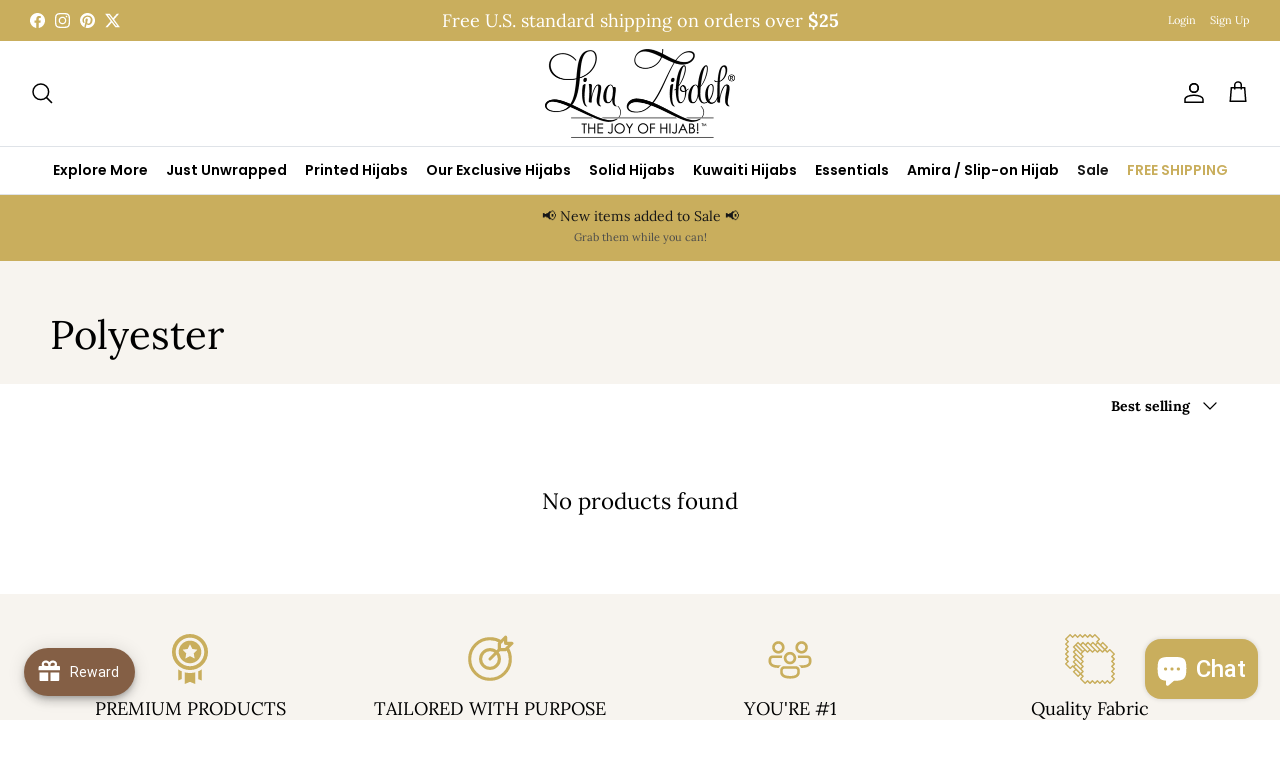

--- FILE ---
content_type: text/css
request_url: https://linazibdeh.com/cdn/shop/t/2/assets/custom.css?v=175635521670674169341717158705
body_size: 2889
content:
@import"https://fonts.googleapis.com/css2?family=Sacramento&display=swap";.color-watches-custom-set.Product__Info{margin-left:-2px}body .sib-form .entry__field{border:0!important}.section-footer__newsletter-block .sib-form{padding:0!important;background:transparent!important}.section-footer__newsletter-block .sib-form-message-panel__text.sib-form-message-panel__text--center{font-family:var(--base-font-family)!important;line-height:1.2;font-size:14px}.section-footer__newsletter-block .sib-form .entry__error{padding:0!important;font-size:12px!important;display:flex!important;align-items:center;justify-content:center;background:transparent!important;color:red!important}.section-footer__newsletter-block .section-footer__text.rte{margin-bottom:10px}.section-footer__newsletter-block .sib-container--large .input{border:0!important;outline:0!important;box-shadow:none!important}.section-footer__newsletter-block .sib-form .entry__field:focus-within{box-shadow:none!important;border:0!important}.section-footer__newsletter-block .sib-form-block__button-with-loader{display:inline-block;height:auto;margin:0;padding:var(--input-btn-padding-top) 25px var(--input-btn-padding-bottom);transition:background-color .1s,color .1s,border-color .1s,opacity .1s;border:1.5px solid rgb(var(--btn-border-color));border-radius:var(--btn-border-radius);background:rgb(var(--btn-bg-color));color:rgb(var(--btn-text-color));font-family:var(--base-font-family)!important;font-size:var(--button-text-size);font-style:var(--base-font-style);font-weight:400!important;letter-spacing:var(--btn-letter-spacing);text-align:center;text-decoration:none!important;text-transform:var(--btn-text-transform);vertical-align:middle;cursor:pointer;-webkit-tap-highlight-color:transparent;background:#c9ae5d;min-height:inherit;padding:10px 25px!important;letter-spacing:0!important;font-size:14px!important;border-radius:0!important}.section-footer__newsletter-block .sib-container--large .input{border:0!important;font-size:14px;box-sizing:border-box;max-width:100%;margin:0;padding:12px 15px;border:1px var(--input-border-color) solid;border-radius:var(--btn-border-radius);background:var(--input-background-color);color:rgb(var(--input-text-color));font-family:var(--base-font-family);font-size:var(--input-text-size);font-style:var(--base-font-style);font-weight:var(--base-font-weight);line-height:calc(1.3 * var(--input-text-size));vertical-align:middle;-webkit-appearance:none;appearance:none;border-radius:0!important;height:auto!important}.sib-form .entry__field{border-radius:0!important}.section-footer__newsletter-block .sib-container--large{background:transparent!important;border:0!important;padding:0!important}.section-footer__newsletter-block .sib-container--large .sib-form-block{padding-left:0;padding-right:0}.main-collection-abbe .text-overlay__text .text-overlay__rte.rte,.text-overlay__text .text-overlay__rte.rte *{color:#fff!important}.main-collection-abbe h1.pagetitle.h3,body .main-collection-abbe .text-overlay .text-overlay__title{font-size:var(--larger-text-size);margin-bottom:7px}.Product__Info .u-visually-hidden{position:absolute!important;overflow:hidden;clip:rect(0 0 0 0);height:1px;width:1px;margin:-1px;padding:0;border:0}.testimonial-list .slideshow .testimonial__text{height:176px;overflow:auto}.testimonial-list .slideshow .testimonial__text::-webkit-scrollbar{width:.2em}.testimonial-list .slideshow .testimonial__text::-webkit-scrollbar-track{box-shadow:inset 0 0 .375rem #0000004d}.testimonial-list .slideshow .testimonial__text::-webkit-scrollbar-thumb{background-color:#000;outline:0 solid #000;width:.1em}.Product__Info .ColorSwatch:after{border:0}.ColorSwatch:after{content:"";position:absolute;width:100%;height:100%;top:0;left:0}.Product__Info img{height:auto;vertical-align:top;border-radius:50%!important;margin:0;max-width:100%}.Product__Info .ColorSwatch--large{display:flex;align-items:center;justify-content:center}body .Product__Info .HorizontalList__Item a label.ColorSwatch.ColorSwatch--large,.Product__Info img{margin:0;border-radius:50%!important}.Product__Info .ColorSwatch--large{width:30px;height:30px;padding-top:0;background:#fff;display:inline-block;vertical-align:top;cursor:pointer;position:relative;letter-spacing:inherit!important}body .Product__Info ul.ColorSwatchList{justify-content:flex-start}.Product__Info .HorizontalList__Item a{display:inline-block}.Product__Info .HorizontalList__Item a{border-radius:100%}.Product__Info .HorizontalList__Item a{border:2px solid transparent!important}.Product__Info ul.ColorSwatchList li.HorizontalList__Item{margin:0 3px;line-height:normal}html body .Product__Info ul.ColorSwatchList{margin-left:-5px}.color-watches-custom-set.Product__Info span.c-name{font-weight:400}body .Product__Info li.HorizontalList__Item.active label.ColorSwatch.ColorSwatch--large{border:1px solid #000}body .Product__Info .HorizontalList__Item a label.ColorSwatch.ColorSwatch--large{border:1px solid #e1e1e1;border-radius:100%}body .Product__Info ul.ColorSwatchList{flex-wrap:wrap}.Product__Info ul.ColorSwatchList{margin-left:0;margin-right:0;padding:0;list-style-position:inside}.Product__Info ul.ColorSwatchList{display:flex;align-items:center;justify-content:center}.color-watches-custom-set span.ProductForm__Label.text{margin-bottom:6px;display:block;margin-top:14px;font-size:14px;text-transform:uppercase}.color-watches-custom-set{margin:15px 0;font-weight:700}.product-form .input-row,.buy-buttons-row{margin:10px 0;clear:both}body .widget-specs .tech-details>ul li .icon-re svg{fill:#c9ae5d}body .icon-re path{fill:#c9ae5d}body .icon-re path{fill:#c9ae5d!important;stroke:#c9ae5d!important}body .section-rich-text .container.container--reading-width{max-width:900px}body .product-title{margin:0 0 .2em}section.features--tech-specs{padding:50px 0 60px}.not-in-quickbuy .product-description.rte.cf p{margin-bottom:10px}.not-in-quickbuy .product-description.rte.cf{margin-top:15px;margin-bottom:15px}.widget-specs .tech-details>ul{display:-webkit-flex;display:flex;flex-wrap:wrap;gap:10px;justify-content:center}ul li span.texx strong,ul li span.texx b{display:block}.faqpage.powerfaq{max-width:780px;margin-left:auto;margin-right:auto;padding:0}.widget-specs .tech-details>ul{margin:0 -5px}section.features--tech-specs .widget-specs{max-width:100%}.widget-specs{max-width:1180px;margin-left:auto;margin-right:auto}.widget-specs .tech-images{display:-webkit-flex;display:flex;-webkit-justify-content:space-around;-moz-justify-content:space-around;justify-content:space-around}body .widget-specs .tech-images .tech-image{-webkit-flex:1 1 calc(50% - 15px);-moz-flex:1 1 calc(50% - 15px);flex:1 1 calc(50% - 15px);margin-right:15px}body .widget-specs .tech-images .tech-image{height:28vw;background-size:cover;background-position:center}.widget-specs .tech-images .tech-image{background:#f1f1f1;background-size:cover;border-radius:15px;text-align:center;padding:2.72727273em;box-sizing:border-box;margin-bottom:15px}.widget-specs .tech-details>ul li{-webkit-flex:24%;-moz-flex:24%;flex:0 0 24%;margin:0}.widget-specs .tech-details>ul li{display:flex;align-items:center;justify-content:space-between}.widget-specs li{background-color:#f7f4ef;padding:1.81818182em;border-radius:15px;text-align:center;margin-bottom:15px}.widget-specs .tech-details>ul li .icon-re{flex:0 0 40px;max-width:40px}.widget-specs .tech-details>ul li .icon-re svg{width:100%;height:100%}.widget-specs .tech-details>ul li span.texx{text-align:left;padding-left:10px;flex:1}.pro-section-temp{background:#fff}section.features--tech-specs .widget-specs{margin-top:26px}.subheading.subheading--over{text-transform:inherit;letter-spacing:0;font-family:Sacramento,cursive;font-size:38px;line-height:1;margin:0 0 10px}.pro-icon-text .cross-page-promos .icon-with-caption .icon-with-caption__image-icon{margin-left:0}.pro-icon-text .container,.features--tech-specs .page-width.container{max-width:1500px}.pro-icon-text .cross-page-promos .icon-with-caption,.pro-icon-text .cross-page-promos .icon-with-caption *{text-align:left}.pro-icon-text .cross-page-promos{padding-top:40px;padding-bottom:40px}body .navigation .navigation__columns .navigation__column:not(.navigation__column--promotion) .navigation__tier-3 .navigation__link{font-size:14px}body .navigation .navigation__columns .navigation__column:not(.navigation__column--promotion) .navigation__column-title{color:rgb(var(--heading-color));font-family:var(--heading-font-family);font-style:var(--heading-font-style);font-weight:var(--heading-font-weight);opacity:1;letter-spacing:0;font-weight:700}body .rigster-inner .page-header{padding:0}body .rigster-inner .container{max-width:1000px;width:100%}.customer-ac .small-form{width:100%;max-width:1000px}.customer-ac .row{display:flex;flex-wrap:wrap;gap:0;justify-content:space-between;align-items:flex-start}.customer-ac .row .input-row{flex:0 0 49%;max-width:49%}.birthday-block{display:flex;flex-wrap:wrap;gap:10px}.input-row select{width:31%;box-sizing:border-box;max-width:100%;margin:0;border:1px var(--input-border-color) solid;border-radius:var(--btn-border-radius);background:var(--input-background-color);color:rgb(var(--input-text-color));font-family:var(--base-font-family);font-size:var(--input-text-size);font-style:var(--base-font-style);font-weight:var(--base-font-weight);line-height:calc(1.3 * var(--input-text-size));vertical-align:middle;height:100%;padding:.7em 15px;display:block;font-size:15px;height:48px}.full-width-block{flex:0 0 100%;max-width:100%;width:100%}.customer-ac .row .input-row:nth-child(14){flex:0 0 100%;max-width:100%}.lightly-spaced-row-above{max-width:49%;width:49%}.customer-ac .row .input-row span{margin-top:1rem;display:block}.customer-ac .row .input-row span spna.input-text{margin-left:10px}.lightly-spaced-row-above button.btn{display:block;width:100%}.full-width-block h2.title{font-size:22px;text-transform:capitalize}.lightly-spaced-row-above span.note,.full-width-block h2.title{text-align:left}.text-overlay__button-row .text-overlay__button{min-width:190px;padding-top:18px;padding-bottom:18px}body .text-overlay .text-overlay__title{line-height:1.2}body .product-label>span{font-size:11px;text-transform:uppercase;padding-left:8px;padding-right:8px}.main-collection-abbe .rte.cf p,.main-collection-abbe .rte.cf p *,.main-collection-abbe .rte.cf *,.main-collection-abbe .text-overlay__text .text-overlay__rte.rte{line-height:1.3;font-family:inherit!important;text-align:left!important;font-size:14px!important}.announcement-bar__announcements{margin-top:8px;margin-bottom:8px}.main-collection-abbe .page-header.page-header--with-upper-spacing{background:#f7f4ef;text-align:left;padding:50px 0;margin:0}.m-blog-top{margin-top:0}body .article__inner h2{font-size:20px}.mobile-navigation-drawer .navigation__link{padding:12px 20px!important}.main-collection-abbe .page-header:not(.page-header--with-background) .container{padding-left:1rem;padding-right:1rem}.main-collection-abbe .page-header.page-header--with-upper-spacing .rte.cf.align-center.reading-width{max-width:100%;text-align:left;margin-left:0}li.navigation__item.navigation__item--active a{color:var(--header-text-hover-col)}.product-price--block *{font-weight:600}.product-price--block .price__current{color:#c9ae5d}.price.price--on-sale span.price-label.price-label--sale{display:none}body .btn{font-family:var(--heading-font-family);font-style:var(--heading-font-style);font-weight:var(--heading-font-weight);letter-spacing:1px}.testimonial-list .subheading{font-weight:700;color:#c9ae5d}.main-collection-abbe .text-overlay.text-overlay--inline{align-items:flex-end}.main-collection-abbe p,.main-collection-abbe p *{line-height:1.3;font-family:inherit!important}.main-collection-abbe .text-overlay__text{text-align:left}.main-collection-abbe .text-overlay__text .text-overlay__rte.rte,.text-overlay__text .text-overlay__rte.rte *{text-align:left!important}.main-collection-abbe .text-overlay__text .text-overlay__rte.rte{margin-left:0;max-width:900px}.icon-with-caption svg.icon.icon--medium{width:40px;height:40px;color:#c9ae5d;margin-top:10px}.section-footer__newsletter-block .signup-form__email{border:0!important;font-size:14px}.inner-pages-pt{margin:0}.quickbuy-container .inner{background:#fff8f4}.inner-pages-pt{padding-bottom:50px}.inner-pages-pt .rte.cf *,inner-pages-pt .rte{font-family:var(--base-font-family)!important;font-size:var(--base-text-size)!important}body .section-footer__text p{margin-bottom:10px;line-height:1.3}.testimonial__image-wrapper{margin:0 auto}.section-testimonials .fully-padded-row--medium{padding-top:30px;padding-bottom:30px}@media (min-width: 768px){body .testimonial__column.testimonial__column--image{flex-basis:calc(40% - 15px)}body .main-collection-abbe .text-overlay .text-overlay__inner{padding:0 40px}body .testimonial-list--with-images .testimonial__column--text{flex-basis:calc(60% - 15px)}}.inner-pages-pt .page-header{padding:0}.inner-pages-pt .container.container--reading-width{max-width:1000px}.inner-pages-pt .page-header h1.majortitle{margin:0}section.inner-pages-header{background:#f7f4ef;text-align:left;padding:50px 0;margin:0 0 40px}body button.btn.btn--primary.signup-form__button{background:#c9ae5d}.main-collection-abbe .text-overlay__text{max-width:1800px;margin:0 auto}.article__inner h3{font-size:20px}body .icon-with-caption .icon-with-caption__text .rte.lightly-spaced-row{margin-top:10px}.collection-block .image-cont{background:#f3f3f3}.icon-with-caption__image-icon{width:50px;margin-top:20px;margin-bottom:14px}body .section-footer .container.container--no-max{max-width:1700px}carousel-slider .view-all.align-center{margin-bottom:50px}.collection-block .product-block__image.image-overlay__image{background:transparent;mix-blend-mode:multiply!important}body .section-collection-list .product-block__title{font-weight:600}.navigation .navigation__tier-1>.navigation__item:last-child>.navigation__link{color:var(--header-text-hover-col)}.navigation__tier-2-container{background:#f7f4ef!important;border-color:#e9e5e7!important}.section-rich-text .subheading.subheading--over,.section-image-with-text .subheading.subheading--over{color:var(--header-text-hover-col)}.navigation .navigation__tier-1>.navigation__item>.navigation__link{font-weight:600}.navigation .navigation__item--with-small-menu>.navigation__tier-2-container .navigation__tier-2 .navigation__link{font-size:14px}@media (max-width: 1400px){html body .navigation .navigation__tier-1>.navigation__item>.navigation__link{padding:13px 7px;font-size:14px}}@media (min-width: 768px){.navigation .navigation__tier-1>.navigation__item>.navigation__link{padding:18px 10px;font-size:14px}ul.navigation__tier-2.navigation__columns li.navigation__item.navigation__item--with-children:last-child ul.navigation__tier-3{display:flex;flex-wrap:wrap;justify-content:space-between}ul.navigation__tier-2.navigation__columns li.navigation__item.navigation__item--with-children:last-child ul.navigation__tier-3 li.navigation__item{flex:0 0 48%}.announcement-bar .container{padding:0 30px}body .navigation .navigation__columns .navigation__column:not(.navigation__column--promotion) .navigation__tier-3 .navigation__link{padding:3px 0;opacity:1}body .navigation .navigation__columns{padding-top:15px;padding-bottom:10px}body .navigation .navigation__columns .navigation__column:not(.navigation__column--promotion) .navigation__column-title{padding:0 0 9px}body .pageheader .logo{padding:8px 0}.navigation .navigation__tier-1>.navigation__item>.navigation__link{padding-top:14px;padding-bottom:14px}.main-collection-abbe .page-header:not(.page-header--with-background) .container{padding-right:var(--container-pad-x);padding-left:var(--container-pad-x)}.pageheader .logo-area.container.container--no-max{padding:0 30px}body .section-footer__row-lower{flex-wrap:nowrap;padding-top:20px;padding-bottom:20px}.section-image-with-text .feature-text-paired{max-width:100%;margin:0 4rem}body .section-footer__row--blocks{margin-bottom:0;padding-top:50px;padding-bottom:30px}body .section-footer__row-lower .section-footer__payment-icons{margin:0}}@media (min-width: 1024px){body .hometitle{font-size:30px}.main-collection-abbe .text-overlay.text-overlay--inline{min-height:600px}body .collection-slider-row{margin-bottom:40px}body .section-collection-list .product-block__title{font-size:18px}}@media (max-width: 1400px){body .navigation .navigation__tier-1>.navigation__item>.navigation__link{padding:13px;font-size:15px}}.image-overlay__image.mobileclass{display:none}@media (max-width: 767px){body .main-collection-abbe .page-header.page-header--with-background{height:140vw}.main-collection-abbe .text-overlay.text-overlay--inline{align-items:flex-end;height:100%}body .subheading.subheading--over{font-size:30px}body .image-overlay__image.mobileclass{display:block}body .image-overlay__image.desktopclass{display:none}section.features--tech-specs{padding:30px 0}body .widget-specs .tech-images .tech-image{margin:0;height:49vw}body .widget-specs .tech-images .tech-image{margin:0;height:49vw;border-radius:10px!important}body .tech-images{margin-bottom:15px}.widget-specs .tech-details>ul li{-webkit-flex:48%;-moz-flex:50%;flex:0 0 48%;padding:15px;border-radius:10px;align-items:flex-start}.widget-specs .tech-details>ul li span.texx{line-height:1;font-size:13px}.widget-specs .tech-details>ul li span b{margin-bottom:7px}body .widget-specs .tech-details>ul li .icon-re{flex:0 0 30px;max-width:30px}body .widget-specs .tech-details>ul li{-webkit-flex:48%;-moz-flex:50%;flex:0 0 48%;padding:15px;border-radius:10px}.customer-ac .row .input-row{flex:0 0 100%;max-width:100%}body .rigster-inner .container{box-sizing:border-box}.lightly-spaced-row-above{max-width:100%;width:100%}.lightly-spaced-row-above span.note{text-align:center}body .rigster-inner .container h1.majortitle{font-size:24px;margin-bottom:15px}.full-width-block{flex:0 0 100%;max-width:100%;width:100%;margin-bottom:15px}}body .opposing-items{align-items:flex-end}.col-gid-collection{display:flex;flex-wrap:wrap;align-items:center;justify-content:space-evenly}.col-gid-collection .grid__item{flex:0 0 18%;max-width:18%}.col-gid-collection .media-image{background:#f3f3f3}.product-col{margin-top:40px;margin-bottom:40px}.col-gid-collection .grid__item a.collection-item{text-align:center;display:inline-block}.col-gid-collection .grid__item img{mix-blend-mode:multiply;background:transparent;padding:20px}.col-gid-collection .grid__item span.collection-item__title{margin-top:16px;display:block;margin-bottom:30px;color:inherit;font-weight:600;font-size:15px;color:#373737}@media (max-width: 767px){.col-gid-collection .grid__item{flex:0 0 48%;max-width:48%}.col-gid-collection{display:flex;flex-wrap:wrap;align-items:flex-start;justify-content:space-between}.product-col{margin-top:30px;margin-bottom:20px}.col-gid-collection .grid__item span.collection-item__title{margin-top:14px;margin-bottom:20px;font-size:14px}}
/*# sourceMappingURL=/cdn/shop/t/2/assets/custom.css.map?v=175635521670674169341717158705 */


--- FILE ---
content_type: text/css
request_url: https://linazibdeh.com/cdn/shop/t/2/assets/swatches.css?v=48013865070347302991715860924
body_size: 6936
content:
[data-swatch=black]{--swatch-background-color: #000000}[data-swatch="black blue"]{--swatch-background-color: #040720}[data-swatch=night]{--swatch-background-color:# 0C090A}[data-swatch=charcoal]{--swatch-background-color: #34282C}[data-swatch=oil]{--swatch-background-color: #3B3131}[data-swatch="stormy gray"]{--swatch-background-color: #3A3B3C}[data-swatch="light black"]{--swatch-background-color: #454545}[data-swatch="dark steampunk"]{--swatch-background-color: #4D4D4F}[data-swatch="black cat"]{--swatch-background-color: #413839}[data-swatch=iridium]{--swatch-background-color: #3D3C3A}[data-swatch="black eel"]{--swatch-background-color: #463E3F}[data-swatch="black cow"]{--swatch-background-color: #4C4646}[data-swatch="gray wolf"]{--swatch-background-color: #504A4B}[data-swatch="vampire gray"]{--swatch-background-color: #565051}[data-swatch="iron gray"]{--swatch-background-color: #52595D}[data-swatch="gray dolphin"]{--swatch-background-color: #5C5858}[data-swatch="carbon gray "]{--swatch-background-color: #625D5D}[data-swatch="ash gra "]{--swatch-background-color: #666362}[data-swatch="dimgray or dimgrey"]{--swatch-background-color:#696969}[data-swatch="nardo gray"]{--swatch-background-color: #686A6C}[data-swatch="cloudy gray "]{--swatch-background-color: #6D6968}[data-swatch="smokey gray "]{--swatch-background-color: #726E6D}[data-swatch="alien gray  "]{--swatch-background-color:#736F6E}[data-swatch="sonic silver "]{--swatch-background-color: #757575}[data-swatch="platinum gray"]{--swatch-background-color: #797979}[data-swatch=granite]{--swatch-background-color: #837E7C}[data-swatch="gray or grey "]{--swatch-background-color: #808080}[data-swatch="battleship gray"]{--swatch-background-color: #848482}[data-swatch="sheet metal"]{--swatch-background-color: #888B90}[data-swatch="dark gainsboro"]{--swatch-background-color: #8C8C8C}[data-swatch="gunmetal gray"]{--swatch-background-color: #8D918D}[data-swatch="cold metal"]{--swatch-background-color: #9B9A96}[data-swatch="stainless steel gray"]{--swatch-background-color: #99A3A3}[data-swatch="darkgray or darkgrey"]{--swatch-background-color: #A9A9A9}[data-swatch="chrome aluminum"]{--swatch-background-color: #A8A9AD}[data-swatch="gray cloud"]{--swatch-background-color: #B6B6B4}[data-swatch=metal]{--swatch-background-color: #B6B6B6}[data-swatch=silver]{--swatch-background-color: #C0C0C0}[data-swatch=steampunk]{--swatch-background-color: #C9C1C1}[data-swatch="pale silver"]{--swatch-background-color: #C9C0BB}[data-swatch="gear steel gray"]{--swatch-background-color: #C0C6C7}[data-swatch="gray goose"]{--swatch-background-color: #D1D0CE}[data-swatch="platinum silver"]{--swatch-background-color: #CECECE}[data-swatch="lightgray or lightgrey"]{--swatch-background-color: #D3D3D3}[data-swatch="silver white"]{--swatch-background-color: #DADBDD}[data-swatch=gainsboro]{--swatch-background-color: #DCDCDC}[data-swatch="light steel gray "]{--swatch-background-color: #E0E5E5}[data-swatch=whitesmoke]{--swatch-background-color: #F5F5F5}[data-swatch="white gray"]{--swatch-background-color: #EEEEEE}[data-swatch=platinum]{--swatch-background-color: #E5E4E2}[data-swatch="metallic silver"]{--swatch-background-color: #BCC6CC}[data-swatch="blue gray"]{--swatch-background-color: #98AFC7}[data-swatch="roman silver"]{--swatch-background-color: #838996}[data-swatch="lightslategray or lightslategrey "]{--swatch-background-color: #778899}[data-swatch="slategray or slategrey"]{--swatch-background-color: #708090}[data-swatch="rat gray"]{--swatch-background-color: #6D7B8D}[data-swatch="slate granite gray"]{--swatch-background-color: #657383}[data-swatch="jet gray"],[data-swatch="mist blue"]{--swatch-background-color: #616D7E}[data-swatch="steel gray"]{--swatch-background-color: #71797E}[data-swatch="marble blue"]{--swatch-background-color: #566D7E}[data-swatch="slate blue gray "]{--swatch-background-color: #737CA1}[data-swatch="light purple blue"]{--swatch-background-color: #728FCE}[data-swatch="azure blue"]{--swatch-background-color: #4863A0}[data-swatch="estoril blue"]{--swatch-background-color: #2F539B}[data-swatch="blue jay"]{--swatch-background-color: #2B547E}[data-swatch="charcoal blue"]{--swatch-background-color:#36454F}[data-swatch="dark blue gray"]{--swatch-background-color: #29465B}[data-swatch="dark slate"]{--swatch-background-color: #2B3856}[data-swatch="deep sea blue"]{--swatch-background-color: #123456}[data-swatch="night blue"]{--swatch-background-color: #151B54}[data-swatch=midnightblue]{--swatch-background-color: #191970}[data-swatch=navy]{--swatch-background-color: #000080}[data-swatch="denim dark blue"]{--swatch-background-color: #151B8D}[data-swatch=darkblue]{--swatch-background-color: #00008B}[data-swatch="lapis blue"]{--swatch-background-color: #15317E}[data-swatch="new midnight blue"]{--swatch-background-color: #0000A0}[data-swatch="earth blue"]{--swatch-background-color: #0000A5}[data-swatch="cobalt blue"]{--swatch-background-color: #0020C2}[data-swatch=mediumblue]{--swatch-background-color: #0000CD}[data-swatch="blueberry blue"]{--swatch-background-color: #0041C2}[data-swatch="canary blue"]{--swatch-background-color: #2916F5}[data-swatch=blue]{--swatch-background-color: #0000FF}[data-swatch="samco blue"]{--swatch-background-color: #0002FF}[data-swatch="bright blue"]{--swatch-background-color: #0909FF}[data-swatch="blue orchid"]{--swatch-background-color: #1F45FC}[data-swatch="sapphire blue"]{--swatch-background-color: #2554C7}[data-swatch="blue eyes"]{--swatch-background-color: #1569C7}[data-swatch="bright navy blue"]{--swatch-background-color: #1974D2}[data-swatch="balloon blue"]{--swatch-background-color:#2B60DE}[data-swatch=royalblue]{--swatch-background-color: #4169E1}[data-swatch="ocean blue"]{--swatch-background-color: #2B65EC}[data-swatch="dark sky blue"]{--swatch-background-color: #0059FF}[data-swatch="blue ribbon"]{--swatch-background-color: #306EFF}[data-swatch="blue dress"]{--swatch-background-color: #157DEC}[data-swatch="neon blue"]{--swatch-background-color: #1589FF}[data-swatch=dodgerblue]{--swatch-background-color: #1E90FF}[data-swatch="glacial blue ice"]{--swatch-background-color: #368BC1}[data-swatch=steelblue]{--swatch-background-color: #4682B4}[data-swatch="silk blue"]{--swatch-background-color: #488AC7}[data-swatch="windows blue"]{--swatch-background-color: #357EC7}[data-swatch="blue ivy"]{--swatch-background-color: #3090C7}[data-swatch="cyan blue"]{--swatch-background-color: #14A3C7}[data-swatch="blue koi"]{--swatch-background-color: #659EC7}[data-swatch="columbia blue"]{--swatch-background-color: #87AFC7}[data-swatch="baby blue"]{--swatch-background-color: #95B9C7}[data-swatch=cornflowerblue]{--swatch-background-color: #6495ED}[data-swatch="sky blue dress"]{--swatch-background-color: #6698FF}[data-swatch=iceberg]{--swatch-background-color: #56A5EC}[data-swatch="butterfly blue"]{--swatch-background-color: #38ACEC}[data-swatch=deepskyblue]{--swatch-background-color: #00BFFF}[data-swatch="midday blue"]{--swatch-background-color: #3BB9FF}[data-swatch="crystal blue"]{--swatch-background-color: #5CB3FF}[data-swatch="denim blue"]{--swatch-background-color: #79BAEC}[data-swatch="day sky blue"]{--swatch-background-color: #82CAFF}[data-swatch=lightskyblue]{--swatch-background-color: #87CEFA}[data-swatch=skyblue]{--swatch-background-color: #87CEEB}[data-swatch="jeans blue"]{--swatch-background-color: #A0CFEC}[data-swatch="blue angel"]{--swatch-background-color: #B7CEEC}[data-swatch="pastel blue"]{--swatch-background-color: #B4CFEC}[data-swatch="light day blue"]{--swatch-background-color: #ADDFFF}[data-swatch="sea blue"]{--swatch-background-color: #C2DFFF}[data-swatch="heavenly blue"]{--swatch-background-color: #C6DEFF}[data-swatch="robin egg blue"]{--swatch-background-color: #BDEDFF}[data-swatch=powderblue]{--swatch-background-color: #B0E0E6}[data-swatch="coral blue"]{--swatch-background-color: #AFDCEC}[data-swatch="lightblue "]{--swatch-background-color: #ADD8E6}[data-swatch="lightsteelblue "]{--swatch-background-color: #B0CFDE}[data-swatch="gulf blue"]{--swatch-background-color: #C9DFEC}[data-swatch="pastel light blue"]{--swatch-background-color: #D5D6EA}[data-swatch="lavender blue"]{--swatch-background-color: #E3E4FA}[data-swatch="white blue"]{--swatch-background-color: #DBE9FA}[data-swatch=lavender]{--swatch-background-color: #E6E6FA}[data-swatch=water]{--swatch-background-color: #EBF4FA}[data-swatch=aliceblue]{--swatch-background-color: #F0F8FF}[data-swatch=ghostwhite]{--swatch-background-color: #F8F8FF}[data-swatch=azure]{--swatch-background-color: #F0FFFF}[data-swatch=lightcyan]{--swatch-background-color: #E0FFFF}[data-swatch="light slate"]{--swatch-background-color: #CCFFFF}[data-swatch="electric blue"]{--swatch-background-color: #9AFEFF}[data-swatch="tron blue"]{--swatch-background-color: #7DFDFE}[data-swatch="blue zircon"]{--swatch-background-color: #57FEFF}[data-swatch="cyan or aqua"]{--swatch-background-color: #00FFFF}[data-swatch="bright cyan"]{--swatch-background-color: #0AFFFF}[data-swatch=celeste]{--swatch-background-color: #50EBEC}[data-swatch="blue diamond"]{--swatch-background-color: #4EE2EC}[data-swatch="bright turquoise"]{--swatch-background-color: #16E2F5}[data-swatch="blue lagoon"]{--swatch-background-color: #8EEBEC}[data-swatch=paleturquoise]{--swatch-background-color: #AFEEEE}[data-swatch="pale blue lily"]{--swatch-background-color: #CFECEC}[data-swatch="light teal"]{--swatch-background-color: #B3D9D9}[data-swatch="tiffany blue"]{--swatch-background-color: #81D8D0}[data-swatch="blue hosta"]{--swatch-background-color: #77BFC7}[data-swatch="cyan opaque"]{--swatch-background-color: #92C7C7}[data-swatch="northern lights blue"]{--swatch-background-color: #78C7C7}[data-swatch="blue green"]{--swatch-background-color: #7BCCB5}[data-swatch=mediumaquamarine]{--swatch-background-color: #66CDAA}[data-swatch="aqua seafoam green"]{--swatch-background-color: #93E9BE}[data-swatch="magic mint"]{--swatch-background-color: #AAF0D1}[data-swatch="light aquamarine"]{--swatch-background-color: #93FFE8}[data-swatch=aquamarine]{--swatch-background-color: #7FFFD4}[data-swatch="bright teal"]{--swatch-background-color: #01F9C6}[data-swatch=turquoise]{--swatch-background-color: #40E0D0}[data-swatch=mediumturquoise]{--swatch-background-color: #48D1CC}[data-swatch="deep turquoise"]{--swatch-background-color: #48CCCD}[data-swatch=jellyfish]{--swatch-background-color: #46C7C7}[data-swatch="blue turquoise"]{--swatch-background-color: #43C6DB}[data-swatch=darkturquoise]{--swatch-background-color: #00CED1}[data-swatch="macaw blue green"]{--swatch-background-color: #43BFC7}[data-swatch="lightseagreen "]{--swatch-background-color: #20B2AA}[data-swatch="seafoam green"]{--swatch-background-color: #3EA99F}[data-swatch=cadetblue]{--swatch-background-color: #5F9EA0}[data-swatch="deep sea"]{--swatch-background-color: #3B9C9C}[data-swatch="darkcyan "]{--swatch-background-color:#008B8B}[data-swatch="teal green"]{--swatch-background-color: #00827F}[data-swatch="teal "]{--swatch-background-color: #008080}[data-swatch="teal blue"]{--swatch-background-color: #007C80}[data-swatch="medium teal"]{--swatch-background-color: #045F5F}[data-swatch="dark teal"]{--swatch-background-color: #045D5D}[data-swatch="deep teal "]{--swatch-background-color:#033E3E}[data-swatch="darkslategray or darkslategrey"]{--swatch-background-color: #25383C}[data-swatch=gunmetal]{--swatch-background-color: #2C3539}[data-swatch="blue moss green"]{--swatch-background-color: #3C565B}[data-swatch="beetle green"]{--swatch-background-color: #4C787E}[data-swatch="grayish turquoise"]{--swatch-background-color: #5E7D7E}[data-swatch="greenish blue"]{--swatch-background-color: #307D7E}[data-swatch="aquamarine stone"]{--swatch-background-color: #348781}[data-swatch="sea turtle green"]{--swatch-background-color: #438D80}[data-swatch="dull sea green"]{--swatch-background-color: #4E8975}[data-swatch="dark green blue"]{--swatch-background-color: #1F6357}[data-swatch="deep sea green"]{--swatch-background-color: #306754}[data-swatch="bottle green"]{--swatch-background-color: #006A4E}[data-swatch=seagreen]{--swatch-background-color: #2E8B57}[data-swatch="elf green"]{--swatch-background-color: #1B8A6B}[data-swatch="dark mint"]{--swatch-background-color: #31906E}[data-swatch=jade]{--swatch-background-color: #00A36C}[data-swatch="earth green"]{--swatch-background-color: #34A56F}[data-swatch="chrome green"]{--swatch-background-color: #1AA260}[data-swatch=mint]{--swatch-background-color: #3EB489}[data-swatch=emerald]{--swatch-background-color: #50C878}[data-swatch="isle of man green"]{--swatch-background-color: #22CE83}[data-swatch=mediumseagreen]{--swatch-background-color: #3CB371}[data-swatch="metallic green"]{--swatch-background-color: #7C9D8E}[data-swatch="camouflage green"]{--swatch-background-color: #78866B}[data-swatch="sage green"]{--swatch-background-color: #848B79}[data-swatch="hazel green"]{--swatch-background-color: #617C58}[data-swatch="venom green"]{--swatch-background-color: #728C00}[data-swatch=olivedrab]{--swatch-background-color: #6B8E23}[data-swatch=olive]{--swatch-background-color: #808000}[data-swatch=ebony]{--swatch-background-color: #555D50}[data-swatch=darkolivegreen]{--swatch-background-color: #556B2F}[data-swatch="military green"]{--swatch-background-color: #4E5B31}[data-swatch="green leaves"]{--swatch-background-color: #3A5F0B}[data-swatch="army green"]{--swatch-background-color: #4B5320}[data-swatch="fern green"]{--swatch-background-color: #667C26}[data-swatch="fall forest green"]{--swatch-background-color: #4E9258}[data-swatch="irish green"]{--swatch-background-color: #08A04B}[data-swatch="pine green"]{--swatch-background-color: #387C44}[data-swatch="medium forest green"]{--swatch-background-color: #347235}[data-swatch="racing green"]{--swatch-background-color: #27742C}[data-swatch="jungle green"]{--swatch-background-color: #347C2C}[data-swatch="cactus green"]{--swatch-background-color: #227442}[data-swatch=forestgreen]{--swatch-background-color: #228B22}[data-swatch=green]{--swatch-background-color: #008000}[data-swatch=darkgreen]{--swatch-background-color: #006400}[data-swatch="deep green"]{--swatch-background-color: #056608}[data-swatch="deep emerald green"]{--swatch-background-color: #046307}[data-swatch="hunter green"]{--swatch-background-color: #355E3B}[data-swatch="dark forest green"]{--swatch-background-color: #254117}[data-swatch="lotus green"]{--swatch-background-color: #004225}[data-swatch="broccoli green"]{--swatch-background-color: #026C3D}[data-swatch="seaweed green"]{--swatch-background-color: #437C17}[data-swatch="shamrock green"]{--swatch-background-color: #347C17}[data-swatch="green onion"]{--swatch-background-color: #6AA121}[data-swatch="moss green"]{--swatch-background-color: #8A9A5B}[data-swatch="grass green"]{--swatch-background-color: #3F9B0B}[data-swatch="green pepper"]{--swatch-background-color: #4AA02C}[data-swatch="dark lime green"]{--swatch-background-color: #41A317}[data-swatch="parrot green"]{--swatch-background-color: #12AD2B}[data-swatch="clover green"]{--swatch-background-color: #3EA055}[data-swatch="dinosaur green"]{--swatch-background-color: #73A16C}[data-swatch="green snake"]{--swatch-background-color:#6CBB3C}[data-swatch="alien green"]{--swatch-background-color: #6CC417}[data-swatch="green apple"]{--swatch-background-color: #4CC417}[data-swatch=limegreen]{--swatch-background-color: #32CD32}[data-swatch="pea green"]{--swatch-background-color:#52D017}[data-swatch="kelly green"]{--swatch-background-color: #4CC552}[data-swatch="zombie green"]{--swatch-background-color: #54C571}[data-swatch="green peas"]{--swatch-background-color: #89C35C}[data-swatch="dollar bill green"]{--swatch-background-color: #85BB65}[data-swatch="frog green"]{--swatch-background-color: #99C68E}[data-swatch="turquoise green"]{--swatch-background-color: #A0D6B4}[data-swatch="darkseagreen "]{--swatch-background-color: #8FBC8F}[data-swatch="basil green"]{--swatch-background-color: #829F82}[data-swatch="gray green"]{--swatch-background-color: #A2AD9C}[data-swatch="light olive green"]{--swatch-background-color: #B8BC86}[data-swatch="iguana green"]{--swatch-background-color: #9CB071}[data-swatch="citron green"]{--swatch-background-color: #8FB31D}[data-swatch="acid green"]{--swatch-background-color: #B0BF1A}[data-swatch="avocado green"]{--swatch-background-color: #B2C248}[data-swatch="pistachio green"]{--swatch-background-color: #9DC209}[data-swatch="salad green"]{--swatch-background-color: #A1C935}[data-swatch="yellowgreen "]{--swatch-background-color:#9ACD32}[data-swatch="pastel green"]{--swatch-background-color: #77DD77}[data-swatch="hummingbird green"]{--swatch-background-color: #7FE817}[data-swatch="nebula green"]{--swatch-background-color: #59E817}[data-swatch="stoplight go green"]{--swatch-background-color: #57E964}[data-swatch="neon green"]{--swatch-background-color: #16F529}[data-swatch="jade green"]{--swatch-background-color: #5EFB6E}[data-swatch="springgreen "]{--swatch-background-color:#00FF7F}[data-swatch="ocean green"]{--swatch-background-color: #00FF80}[data-swatch="lime mint green"]{--swatch-background-color: #36F57F}[data-swatch="mediumspringgreen "]{--swatch-background-color: #00FA9A}[data-swatch="aqua green"]{--swatch-background-color: #12E193}[data-swatch="emerald green"]{--swatch-background-color: #5FFB17}[data-swatch="lime "]{--swatch-background-color:#00FF00}[data-swatch=lawngreen]{--swatch-background-color: #7CFC00}[data-swatch="bright green"]{--swatch-background-color: #66FF00}[data-swatch=chartreuse]{--swatch-background-color: #7FFF00}[data-swatch="yellow lawn green"]{--swatch-background-color:#87F717}[data-swatch="aloe vera green"]{--swatch-background-color: #98F516}[data-swatch="dull green yellow"]{--swatch-background-color: #B1FB17}[data-swatch="lemon green"]{--swatch-background-color: #ADF802}[data-swatch=greenyellow]{--swatch-background-color: #ADFF2F}[data-swatch="chameleon green"]{--swatch-background-color: #BDF516}[data-swatch="neon yellow green"]{--swatch-background-color: #DAEE01}[data-swatch="yellow green grosbeak"]{--swatch-background-color: #E2F516}[data-swatch="tea green"]{--swatch-background-color: #CCFB5D}[data-swatch="slime green"]{--swatch-background-color: #BCE954}[data-swatch="algae green"]{--swatch-background-color: #64E986}[data-swatch=lightgreen]{--swatch-background-color: #90EE90}[data-swatch="dragon green"]{--swatch-background-color: #6AFB92}[data-swatch=palegreen]{--swatch-background-color: #98FB98}[data-swatch="mint green"]{--swatch-background-color: #98FF98}[data-swatch="green thumb"]{--swatch-background-color: #B5EAAA}[data-swatch="organic brown"]{--swatch-background-color: #E3F9A6}[data-swatch="light jade"]{--swatch-background-color:#C3FDB8}[data-swatch="light mint green"]{--swatch-background-color: #C2E5D3}[data-swatch="light rose green"]{--swatch-background-color: #DBF9DB}[data-swatch="chrome white"]{--swatch-background-color: #E8F1D4}[data-swatch=honeydew]{--swatch-background-color: #F0FFF0}[data-swatch="mintcream "]{--swatch-background-color: #F5FFFA}[data-swatch=lemonchiffon]{--swatch-background-color: #FFFACD}[data-swatch=parchment]{--swatch-background-color: #FFFFC2}[data-swatch=cream]{--swatch-background-color: #FFFFCC}[data-swatch="cream white"]{--swatch-background-color: #FFFDD0}[data-swatch=lightgoldenrodyellow]{--swatch-background-color: #FAFAD2}[data-swatch=lightyellow]{--swatch-background-color: #FFFFE0}[data-swatch="beige "]{--swatch-background-color: #F5F5DC}[data-swatch="white yellow"]{--swatch-background-color: #F2F0DF}[data-swatch=cornsilk]{--swatch-background-color: #FFF8DC}[data-swatch=blonde]{--swatch-background-color: #FBF6D9}[data-swatch=antiquewhite]{--swatch-background-color:#FAEBD7}[data-swatch="light beige"]{--swatch-background-color:#FFF0DB}[data-swatch=papayawhip]{--swatch-background-color: #FFEFD5}[data-swatch=champagne]{--swatch-background-color: #F7E7CE}[data-swatch="blanchedalmond "]{--swatch-background-color: #FFEBCD}[data-swatch=bisque]{--swatch-background-color:#FFE4C4}[data-swatch=wheat]{--swatch-background-color: #F5DEB3}[data-swatch=moccasin]{--swatch-background-color: #FFE4B5}[data-swatch=peach]{--swatch-background-color: #FFE5B4}[data-swatch="light orange"]{--swatch-background-color: #FED8B1}[data-swatch=peachpuff]{--swatch-background-color: #FFDAB9}[data-swatch="coral peach"]{--swatch-background-color: #FBD5AB}[data-swatch=navajowhite]{--swatch-background-color: #FFDEAD}[data-swatch="golden blonde"]{--swatch-background-color: #FBE7A1}[data-swatch="golden silk"]{--swatch-background-color: #F3E3C3}[data-swatch="dark blonde"]{--swatch-background-color: #F0E2B6}[data-swatch="light gold"]{--swatch-background-color: #F1E5AC}[data-swatch=vanilla]{--swatch-background-color: #F3E5AB}[data-swatch="tan brown"]{--swatch-background-color: #ECE5B6}[data-swatch="dirty white"]{--swatch-background-color: #E8E4C9}[data-swatch="palegoldenrod "]{--swatch-background-color: #EEE8AA}[data-swatch=khaki]{--swatch-background-color: #F0E68C}[data-swatch="cardboard brown"]{--swatch-background-color: #EDDA74}[data-swatch="harvest gold"]{--swatch-background-color: #EDE275}[data-swatch="sun yellow"]{--swatch-background-color: #FFE87C}[data-swatch="corn yellow"]{--swatch-background-color: #FFF380}[data-swatch="pastel yellow"]{--swatch-background-color: #FAF884}[data-swatch="neon yellow"]{--swatch-background-color: #FFFF33}[data-swatch="yellow "]{--swatch-background-color: #FFFF00}[data-swatch="lemon yellow"]{--swatch-background-color: #FEF250}[data-swatch="canary yellow"]{--swatch-background-color: #FFEF00}[data-swatch="banana yellow"]{--swatch-background-color: #F5E216}[data-swatch="mustard yellow"]{--swatch-background-color: #FFDB58}[data-swatch="golden yellow"]{--swatch-background-color: #FFDF00}[data-swatch="bold yellow"]{--swatch-background-color: #F9DB24}[data-swatch="safety yellow"]{--swatch-background-color: #EED202}[data-swatch="rubber ducky yellow"]{--swatch-background-color: #FFD801}[data-swatch=gold]{--swatch-background-color: #FFD700}[data-swatch="bright gold"]{--swatch-background-color: #FDD017}[data-swatch="chrome gold"]{--swatch-background-color: #FFCE44}[data-swatch="golden brown"]{--swatch-background-color: #EAC117}[data-swatch="deep yellow"]{--swatch-background-color: #F6BE00}[data-swatch="macaroni and cheese"]{--swatch-background-color: #F2BB66}[data-swatch=amber]{--swatch-background-color: #FFBF00}[data-swatch=saffron]{--swatch-background-color: #FBB917}[data-swatch="neon gold"]{--swatch-background-color: #FDBD01}[data-swatch=beer]{--swatch-background-color: #FBB117}[data-swatch="yellow orange or orange yellow"]{--swatch-background-color: #FFAE42}[data-swatch=cantaloupe]{--swatch-background-color: #FFA62F}[data-swatch="cheese orange"]{--swatch-background-color: #FFA600}[data-swatch=orange]{--swatch-background-color: #FFA500}[data-swatch="brown sand"]{--swatch-background-color: #EE9A4D}[data-swatch=sandybrown]{--swatch-background-color: #F4A460}[data-swatch="brown sugar"]{--swatch-background-color: #E2A76F}[data-swatch="camel brown"]{--swatch-background-color: #C19A6B}[data-swatch="deer brown"]{--swatch-background-color: #E6BF83}[data-swatch="burlywood "]{--swatch-background-color: #DEB887}[data-swatch="tan "]{--swatch-background-color: #D2B48C}[data-swatch="light french beige"]{--swatch-background-color: #C8AD7F}[data-swatch=sand]{--swatch-background-color: #C2B280}[data-swatch="soft hazel"]{--swatch-background-color: #C6BA8B}[data-swatch=sage]{--swatch-background-color: #BCB88A}[data-swatch="fall leaf brown"]{--swatch-background-color: #C8B560}[data-swatch="ginger brown"]{--swatch-background-color: #C9BE62}[data-swatch="bronze gold"]{--swatch-background-color: #C9AE5D}[data-swatch="darkkhaki "]{--swatch-background-color: #BDB76B}[data-swatch="olive green"]{--swatch-background-color: #BAB86C}[data-swatch=brass]{--swatch-background-color: #B5A642}[data-swatch="cookie brown"]{--swatch-background-color: #C7A317}[data-swatch="metallic gold"]{--swatch-background-color: #D4AF37}[data-swatch=mustard]{--swatch-background-color: #E1AD01}[data-swatch="bee yellow"]{--swatch-background-color: #E9AB17}[data-swatch="school bus yellow"]{--swatch-background-color: #E8A317}[data-swatch=goldenrod]{--swatch-background-color: #DAA520}[data-swatch="orange gold"]{--swatch-background-color: #D4A017}[data-swatch=caramel]{--swatch-background-color: #C68E17}[data-swatch="darkgoldenrod "]{--swatch-background-color: #B8860B}[data-swatch=cinnamon]{--swatch-background-color: #C58917}[data-swatch=peru]{--swatch-background-color: #CD853F}[data-swatch=bronze]{--swatch-background-color: #CD7F32}[data-swatch="pumpkin pie"]{--swatch-background-color: #CA762B}[data-swatch="tiger orange"]{--swatch-background-color: #C88141}[data-swatch=copper]{--swatch-background-color: #B87333}[data-swatch="dark gold"]{--swatch-background-color: #AA6C39}[data-swatch="metallic bronze"]{--swatch-background-color: #A97142}[data-swatch="dark almond"]{--swatch-background-color: #AB784E}[data-swatch=wood]{--swatch-background-color: #966F33}[data-swatch="khaki brown"]{--swatch-background-color: #906E3E}[data-swatch="oak brown"]{--swatch-background-color: #806517}[data-swatch="antique bronze"]{--swatch-background-color: #665D1E}[data-swatch=hazel]{--swatch-background-color: #8E7618}[data-swatch="dark yellow"]{--swatch-background-color: #8B8000}[data-swatch="dark moccasin"]{--swatch-background-color: #827839}[data-swatch="khaki green"]{--swatch-background-color: #8A865D}[data-swatch="millennium jade"]{--swatch-background-color: #93917C}[data-swatch="dark beige"]{--swatch-background-color: #9F8C76}[data-swatch="bullet shell"]{--swatch-background-color: #AF9B60}[data-swatch="army brown"]{--swatch-background-color: #827B60}[data-swatch=sandstone]{--swatch-background-color: #786D5F}[data-swatch=taupe]{--swatch-background-color: #483C32}[data-swatch="dark grayish olive"]{--swatch-background-color: #4A412A}[data-swatch="dark hazel brown"]{--swatch-background-color: #473810}[data-swatch=mocha]{--swatch-background-color: #493D26}[data-swatch="milk chocolate"]{--swatch-background-color: #513B1C}[data-swatch="gray brown"]{--swatch-background-color: #3D3635}[data-swatch="dark coffee"]{--swatch-background-color: #3B2F2F}[data-swatch="western charcoal"]{--swatch-background-color: #49413F}[data-swatch="old burgundy"]{--swatch-background-color: #43302E}[data-swatch="red brown"]{--swatch-background-color: #622F22}[data-swatch="bakers brown"]{--swatch-background-color: #5C3317}[data-swatch="pullman brown"]{--swatch-background-color: #644117}[data-swatch="dark brown"]{--swatch-background-color: #654321}[data-swatch="sepia brown"]{--swatch-background-color: #704214}[data-swatch="dark bronze"]{--swatch-background-color: #804A00}[data-swatch=coffee]{--swatch-background-color: #6F4E37}[data-swatch="brown bear"]{--swatch-background-color: #835C3B}[data-swatch="red dirt"]{--swatch-background-color: #7F5217}[data-swatch=sepia]{--swatch-background-color: #7F462C}[data-swatch=sienna]{--swatch-background-color: #A0522D}[data-swatch=saddlebrown]{--swatch-background-color: #8B4513}[data-swatch="dark sienna"]{--swatch-background-color: #8A4117}[data-swatch=sangria]{--swatch-background-color: #7E3817}[data-swatch="blood red"]{--swatch-background-color: #7E3517}[data-swatch=chestnut]{--swatch-background-color: #954535}[data-swatch="coral brown"]{--swatch-background-color: #9E4638}[data-swatch="deep amber"]{--swatch-background-color: #A05544}[data-swatch="chestnut red"]{--swatch-background-color: #C34A2C}[data-swatch="ginger red"]{--swatch-background-color: #B83C08}[data-swatch=mahogany]{--swatch-background-color: #C04000}[data-swatch="red gold"]{--swatch-background-color: #EB5406}[data-swatch="red fox"]{--swatch-background-color: #C35817}[data-swatch="dark bisque"]{--swatch-background-color: #B86500}[data-swatch="light brown"]{--swatch-background-color: #B5651D}[data-swatch="petra gold"]{--swatch-background-color: #B76734}[data-swatch="brown rust"]{--swatch-background-color: #A55D35}[data-swatch=rust]{--swatch-background-color: #C36241}[data-swatch="copper red"]{--swatch-background-color: #CB6D51}[data-swatch="orange salmon"]{--swatch-background-color: #C47451}[data-swatch="chocolate (w3c)"]{--swatch-background-color: #D2691E}[data-swatch=sedona]{--swatch-background-color: #CC6600}[data-swatch="papaya orange"]{--swatch-background-color: #E56717}[data-swatch="halloween orange"]{--swatch-background-color: #E66C2C}[data-swatch="neon orange"]{--swatch-background-color: #FF6700}[data-swatch="bright orange"]{--swatch-background-color: #FF5F1F}[data-swatch="fluro orange"]{--swatch-background-color: #FE632A}[data-swatch="pumpkin orange"]{--swatch-background-color: #F87217}[data-swatch="safety orange"]{--swatch-background-color: #FF7900}[data-swatch="carrot orange"]{--swatch-background-color: #F88017}[data-swatch="darkorange "]{--swatch-background-color: #FF8C00}[data-swatch="construction cone orange"]{--swatch-background-color: #F87431}[data-swatch="indian saffron"]{--swatch-background-color: #FF7722}[data-swatch="sunrise orange"]{--swatch-background-color: #E67451}[data-swatch="mango orange"]{--swatch-background-color: #FF8040}[data-swatch=coral]{--swatch-background-color: #FF7F50}[data-swatch="basket ball orange"]{--swatch-background-color: #F88158}[data-swatch="light salmon rose"]{--swatch-background-color:#F9966B}[data-swatch=lightsalmon]{--swatch-background-color: #FFA07A}[data-swatch="pink orange"]{--swatch-background-color: #F89880}[data-swatch="darksalmon "]{--swatch-background-color: #E9967A}[data-swatch=tangerine]{--swatch-background-color: #E78A61}[data-swatch="light copper"]{--swatch-background-color: #DA8A67}[data-swatch="salmon pink"]{--swatch-background-color: #FF8674}[data-swatch=salmon]{--swatch-background-color: #FA8072}[data-swatch="peach pink"]{--swatch-background-color: #F98B88}[data-swatch="lightcoral "]{--swatch-background-color: #F08080}[data-swatch="pastel red"]{--swatch-background-color: #F67280}[data-swatch="pink coral"]{--swatch-background-color: #E77471}[data-swatch="bean red"]{--swatch-background-color: #F75D59}[data-swatch="valentine red"]{--swatch-background-color: #E55451}[data-swatch="indianred "]{--swatch-background-color: #CD5C5C}[data-swatch="tomato "]{--swatch-background-color: #FF6347}[data-swatch="shocking orange"]{--swatch-background-color: #E55B3C}[data-swatch=orangered]{--swatch-background-color: #FF4500}[data-swatch=red]{--swatch-background-color: #FF0000}[data-swatch="neon red"]{--swatch-background-color: #FD1C03}[data-swatch="scarlet red"]{--swatch-background-color: #FF2400}[data-swatch="ruby red"]{--swatch-background-color: #F62217}[data-swatch="ferrari red"]{--swatch-background-color: #F70D1A}[data-swatch="fire engine red"]{--swatch-background-color: #F62817}[data-swatch="lava red"]{--swatch-background-color: #E42217}[data-swatch="love red"]{--swatch-background-color: #E41B17}[data-swatch=grapefruit]{--swatch-background-color: #DC381F}[data-swatch="strawberry red"]{--swatch-background-color: #C83F49}[data-swatch="cherry red"]{--swatch-background-color: #C24641}[data-swatch="chilli pepper"]{--swatch-background-color: #C11B17}[data-swatch="firebrick "]{--swatch-background-color: #B22222}[data-swatch="tomato sauce red"]{--swatch-background-color: #B21807}[data-swatch=brown]{--swatch-background-color: #A52A2A}[data-swatch="carbon red"]{--swatch-background-color: #A70D2A}[data-swatch=cranberry]{--swatch-background-color: #9F000F}[data-swatch="saffron red"]{--swatch-background-color: #931314}[data-swatch="crimson red"]{--swatch-background-color: #990000}[data-swatch="red wine or wine red"]{--swatch-background-color: #990012}[data-swatch=darkred]{--swatch-background-color: #8B0000}[data-swatch="maroon red"]{--swatch-background-color: #8F0B0B}[data-swatch="maroon "]{--swatch-background-color: #800000}[data-swatch=burgundy]{--swatch-background-color: #8C001A}[data-swatch=vermilion]{--swatch-background-color: #7E191B}[data-swatch="deep red"]{--swatch-background-color: #800517}[data-swatch="garnet red"]{--swatch-background-color: #733635}[data-swatch="red blood"]{--swatch-background-color: #660000}[data-swatch="blood night"]{--swatch-background-color: #551606}[data-swatch="dark scarlet"]{--swatch-background-color: #560319}[data-swatch="chocolate brown"]{--swatch-background-color: #3F000F}[data-swatch="black bean"]{--swatch-background-color: #3D0C02}[data-swatch="dark maroon"]{--swatch-background-color: #2F0909}[data-swatch=midnight]{--swatch-background-color: #2B1B17}[data-swatch="purple lily"]{--swatch-background-color: #550A35}[data-swatch="purple maroon"]{--swatch-background-color: #810541}[data-swatch="plum pie"]{--swatch-background-color: #7D0541}[data-swatch="plum velvet"]{--swatch-background-color: #7D0552}[data-swatch="dark raspberry"]{--swatch-background-color: #872657}[data-swatch="velvet maroon"]{--swatch-background-color: #7E354D}[data-swatch=rosy-finch]{--swatch-background-color: #7F4E52}[data-swatch="dull purple"]{--swatch-background-color: #7F525D}[data-swatch=puce]{--swatch-background-color: #7F5A58}[data-swatch="rose dust"]{--swatch-background-color: #997070}[data-swatch="pastel brown"]{--swatch-background-color: #B1907F}[data-swatch="rosy pink"]{--swatch-background-color: #B38481}[data-swatch=rosybrown]{--swatch-background-color: #BC8F8F}[data-swatch="khaki rose"]{--swatch-background-color: #C5908E}[data-swatch="lipstick pink"]{--swatch-background-color: #C48793}[data-swatch="dusky pink"]{--swatch-background-color: #CC7A8B}[data-swatch="pink brown"]{--swatch-background-color: #C48189}[data-swatch="old rose"]{--swatch-background-color: #C08081}[data-swatch="dusty pink"]{--swatch-background-color: #D58A94}[data-swatch="pink daisy"]{--swatch-background-color: #E799A3}[data-swatch=rose]{--swatch-background-color: #E8ADAA}[data-swatch="dusty rose"]{--swatch-background-color: #C9A9A6}[data-swatch="silver pink"]{--swatch-background-color: #C4AEAD}[data-swatch="gold pink"]{--swatch-background-color: #E6C7C2}[data-swatch="rose gold"]{--swatch-background-color: #ECC5C0}[data-swatch="deep peach"]{--swatch-background-color: #FFCBA4}[data-swatch="pastel orange"]{--swatch-background-color: #F8B88B}[data-swatch="desert sand"]{--swatch-background-color: #EDC9AF}[data-swatch="unbleached silk"]{--swatch-background-color: #FFDDCA}[data-swatch="pig pink"]{--swatch-background-color: #FDD7E4}[data-swatch="pale pink"]{--swatch-background-color: #F2D4D7}[data-swatch=blush]{--swatch-background-color: #FFE6E8}[data-swatch=mistyrose]{--swatch-background-color: #FFE4E1}[data-swatch="pink bubble gum"]{--swatch-background-color: #FFDFDD}[data-swatch="light rose"]{--swatch-background-color: #FBCFCD}[data-swatch="light red"]{--swatch-background-color: #FFCCCB}[data-swatch="rose quartz"]{--swatch-background-color: #F7CAC9}[data-swatch="warm pink"]{--swatch-background-color:#F6C6BD}[data-swatch="deep rose"]{--swatch-background-color: #FBBBB9}[data-swatch=pink]{--swatch-background-color: #FFC0CB}[data-swatch="lightpink "]{--swatch-background-color: #FFB6C1}[data-swatch="soft pink"]{--swatch-background-color: #FFB8BF}[data-swatch="powder pink"]{--swatch-background-color: #FFB2D0}[data-swatch="donut pink"]{--swatch-background-color: #FAAFBE}[data-swatch="baby pink"]{--swatch-background-color: #FAAFBA}[data-swatch="flamingo pink"]{--swatch-background-color: #F9A7B0}[data-swatch="pastel pink"]{--swatch-background-color: #FEA3AA}[data-swatch="rose pink or pink rose"]{--swatch-background-color: #E7A1B0}[data-swatch="cadillac pink"]{--swatch-background-color: #E38AAE}[data-swatch="carnation pink"]{--swatch-background-color: #F778A1}[data-swatch="pastel rose"]{--swatch-background-color: #E5788F}[data-swatch="blush red"]{--swatch-background-color: #E56E94}[data-swatch=palevioletred]{--swatch-background-color: #DB7093}[data-swatch="purple pink"]{--swatch-background-color: #D16587}[data-swatch="tulip pink"]{--swatch-background-color: #C25A7C}[data-swatch="bashful pink"]{--swatch-background-color: #C25283}[data-swatch="dark pink"]{--swatch-background-color: #E75480}[data-swatch="dark hot pink"]{--swatch-background-color: #F660AB}[data-swatch="hotpink "]{--swatch-background-color: #FF69B4}[data-swatch="watermelon pink"]{--swatch-background-color: #FC6C85}[data-swatch="violet red"]{--swatch-background-color: #F6358A}[data-swatch="hot deep pink"]{--swatch-background-color: #F52887}[data-swatch="bright pink"]{--swatch-background-color: #FF007F}[data-swatch="red magenta"]{--swatch-background-color: #FF0080}[data-swatch="deeppink "]{--swatch-background-color: #FF1493}[data-swatch="neon pink"]{--swatch-background-color: #F535AA}[data-swatch="chrome pink"]{--swatch-background-color: #FF33AA}[data-swatch="neon hot pink"]{--swatch-background-color: #FD349C}[data-swatch="pink cupcake"]{--swatch-background-color: #E45E9D}[data-swatch="royal pink"]{--swatch-background-color: #E759AC}[data-swatch="dimorphotheca magenta"]{--swatch-background-color: #E3319D}[data-swatch="barbie pink"]{--swatch-background-color: #DA1884}[data-swatch="pink lemonade"]{--swatch-background-color: #E4287C}[data-swatch="red pink"]{--swatch-background-color: #FA2A55}[data-swatch=raspberry]{--swatch-background-color: #E30B5D}[data-swatch="crimson "]{--swatch-background-color: #DC143C}[data-swatch="bright maroon"]{--swatch-background-color: #C32148}[data-swatch="rose red"]{--swatch-background-color: #C21E56}[data-swatch="rogue pink"]{--swatch-background-color: #C12869}[data-swatch="burnt pink"]{--swatch-background-color: #C12267}[data-swatch="pink violet"]{--swatch-background-color: #CA226B}[data-swatch="magenta pink"]{--swatch-background-color: #CC338B}[data-swatch="mediumvioletred "]{--swatch-background-color: #C71585}[data-swatch="dark carnation pink"]{--swatch-background-color: #C12283}[data-swatch="raspberry purple"]{--swatch-background-color: #B3446C}[data-swatch="pink plum"]{--swatch-background-color: #B93B8F}[data-swatch=orchid]{--swatch-background-color: #DA70D6}[data-swatch="deep mauve"]{--swatch-background-color: #DF73D4}[data-swatch=violet]{--swatch-background-color: #EE82EE}[data-swatch="fuchsia pink"]{--swatch-background-color: #FF77FF}[data-swatch="bright neon pink"]{--swatch-background-color: #F433FF}[data-swatch="magenta or fuchsia "]{--swatch-background-color: #FF00FF}[data-swatch="crimson purple"]{--swatch-background-color: #E238EC}[data-swatch="heliotrope purple"]{--swatch-background-color: #D462FF}[data-swatch="tyrian purple"]{--swatch-background-color: #C45AEC}[data-swatch="mediumorchid "]{--swatch-background-color: #BA55D3}[data-swatch="purple flower"]{--swatch-background-color: #A74AC7}[data-swatch="orchid purple"]{--swatch-background-color: #B048B5}[data-swatch="rich lilac"]{--swatch-background-color: #B666D2}[data-swatch="pastel violet"]{--swatch-background-color: #D291BC}[data-swatch=rosy]{--swatch-background-color: #A17188}[data-swatch="mauve taupe"]{--swatch-background-color: #915F6D}[data-swatch="viola purple"]{--swatch-background-color: #7E587E}[data-swatch=eggplant]{--swatch-background-color: #614051}[data-swatch="plum purple"]{--swatch-background-color: #583759}[data-swatch=grape]{--swatch-background-color: #5E5A80}[data-swatch="purple navy"]{--swatch-background-color: #4E5180}[data-swatch=slateblue]{--swatch-background-color: #6A5ACD}[data-swatch="blue lotus"]{--swatch-background-color: #6960EC}[data-swatch=blurple]{--swatch-background-color: #5865F2}[data-swatch="light slate blue"]{--swatch-background-color: #736AFF}[data-swatch="mediumslateblue "]{--swatch-background-color: #7B68EE}[data-swatch="periwinkle purple"]{--swatch-background-color: #7575CF}[data-swatch="very peri"]{--swatch-background-color: #6667AB}[data-swatch="bright grape"]{--swatch-background-color: #6F2DA8}[data-swatch="bright purple"]{--swatch-background-color: #6A0DAD}[data-swatch="purple amethyst"]{--swatch-background-color: #6C2DC7}[data-swatch="blue magenta"]{--swatch-background-color: #822EFF}[data-swatch="dark blurple"]{--swatch-background-color: #5539CC}[data-swatch="deep periwinkle"]{--swatch-background-color: #5453A6}[data-swatch=darkslateblue]{--swatch-background-color: #483D8B}[data-swatch="purple haze"]{--swatch-background-color: #4E387E}[data-swatch="purple iris"]{--swatch-background-color: #571B7E}[data-swatch="dark purple"]{--swatch-background-color: #4B0150}[data-swatch="deep purple"]{--swatch-background-color: #36013F}[data-swatch="midnight purple"]{--swatch-background-color: #2E1A47}[data-swatch="purple monster"]{--swatch-background-color: #461B7E}[data-swatch=indigo]{--swatch-background-color: #4B0082}[data-swatch="blue whale"]{--swatch-background-color: #342D7E}[data-swatch=rebeccapurple]{--swatch-background-color: #663399}[data-swatch="purple jam"]{--swatch-background-color: #6A287E}[data-swatch=darkmagenta]{--swatch-background-color: #8B008B}[data-swatch=purple]{--swatch-background-color: #800080}[data-swatch="french lilac"]{--swatch-background-color: #86608E}[data-swatch=darkorchid]{--swatch-background-color: #9932CC}[data-swatch=darkviolet]{--swatch-background-color: #9400D3}[data-swatch="purple violet"]{--swatch-background-color: #8D38C9}[data-swatch="jasmine purple"]{--swatch-background-color: #A23BEC}[data-swatch="purple daffodil"]{--swatch-background-color: #B041FF}[data-swatch="clematis violet"]{--swatch-background-color: #842DCE}[data-swatch="blueviolet "]{--swatch-background-color: #8A2BE2}[data-swatch="purple sage bush"]{--swatch-background-color: #7A5DC7}[data-swatch="lovely purple"]{--swatch-background-color: #7F38EC}[data-swatch="neon purple"]{--swatch-background-color: #9D00FF}[data-swatch="purple plum"]{--swatch-background-color: #8E35EF}[data-swatch="aztech purple"]{--swatch-background-color: #893BFF}[data-swatch=mediumpurple]{--swatch-background-color: #9370DB}[data-swatch="light purple"]{--swatch-background-color: #8467D7}[data-swatch="crocus purple"]{--swatch-background-color: #9172EC}[data-swatch="purple mimosa"]{--swatch-background-color: #9E7BFF}[data-swatch="pastel indigo"]{--swatch-background-color: #8686AF}[data-swatch="lavender purple"]{--swatch-background-color: #967BB6}[data-swatch="rose purple"]{--swatch-background-color: #B09FCA}[data-swatch=viola]{--swatch-background-color: #C8C4DF}[data-swatch=periwinkle]{--swatch-background-color: #CCCCFF}[data-swatch="pale lilac"]{--swatch-background-color: #DCD0FF}[data-swatch=lilac]{--swatch-background-color: #C8A2C8}[data-swatch=mauve]{--swatch-background-color: #E0B0FF}[data-swatch="bright lilac"]{--swatch-background-color: #D891EF}[data-swatch="purple dragon"]{--swatch-background-color: #C38EC7}[data-swatch="plum "]{--swatch-background-color: #DDA0DD}[data-swatch="blush pink"]{--swatch-background-color: #E6A9EC}[data-swatch="pastel purple"]{--swatch-background-color: #F2A2E8}[data-swatch="blossom pink"]{--swatch-background-color: #F9B7FF}[data-swatch="wisteria purple"]{--swatch-background-color: #C6AEC7}[data-swatch="purple thistle"]{--swatch-background-color: #D2B9D3}[data-swatch="thistle "]{--swatch-background-color: #D8BFD8}[data-swatch="purple white"]{--swatch-background-color: #DFD3E3}[data-swatch="periwinkle pink"]{--swatch-background-color: #E9CFEC}[data-swatch="cotton candy"]{--swatch-background-color: #FCDFFF}[data-swatch="lavender pinocchio"]{--swatch-background-color: #EBDDE2}[data-swatch="dark white"]{--swatch-background-color: #E1D9D1}[data-swatch="ash white"]{--swatch-background-color: #E9E4D4}[data-swatch="warm white"]{--swatch-background-color: #EFEBD8}[data-swatch="white chocolate"]{--swatch-background-color:#EDE6D6}[data-swatch="creamy white"]{--swatch-background-color:#F0E9D6}[data-swatch="off white"]{--swatch-background-color: #F8F0E3}[data-swatch="soft ivory"]{--swatch-background-color: #FAF0DD}[data-swatch="cosmic latte"]{--swatch-background-color: #FFF8E7}[data-swatch="pearl white"]{--swatch-background-color: #F8F6F0}[data-swatch="red white"]{--swatch-background-color: #F3E8EA}[data-swatch=lavenderblush]{--swatch-background-color: #FFF0F5}[data-swatch=pearl]{--swatch-background-color: #FDEEF4}[data-swatch="egg shell"]{--swatch-background-color: #FFF9E3}[data-swatch=oldlace]{--swatch-background-color: #FEF0E3}[data-swatch="white ice"]{--swatch-background-color: #EAEEE9}[data-swatch="linen "]{--swatch-background-color: #FAF0E6}[data-swatch=seashell]{--swatch-background-color: #FFF5EE}[data-swatch="bone white"]{--swatch-background-color: #F9F6EE}[data-swatch=rice]{--swatch-background-color: #FAF5EF}[data-swatch=floralwhite]{--swatch-background-color: #FFFAF0}[data-swatch=ivory]{--swatch-background-color: #FFFFF0}[data-swatch="white gold"]{--swatch-background-color: #FFFFF4}[data-swatch="light white"]{--swatch-background-color: #FFFFF7}[data-swatch=cotton]{--swatch-background-color: #FBFBF9}[data-swatch=snow]{--swatch-background-color: #FFFAFA}[data-swatch="milk white"]{--swatch-background-color: #FEFCFF}[data-swatch="half white"]{--swatch-background-color: #FFFEFA}[data-swatch="white "]{--swatch-background-color: #FFFFFF}[data-swatch="golden tan"]{--swatch-background-color:#dcca98}[data-swatch="navy blue"]{--swatch-background-color:#000080}[data-swatch="everyday grey"]{--swatch-background-color:#808080}[data-swatch="everyday beige"]{--swatch-background-color:#F5F5DC}[data-swatch="soft salmon"]{--swatch-background-color:#F4C0A0}[data-swatch="everyday mauve"]{--swatch-background-color:#E0B0FF}[data-swatch="neutral blush"]{--swatch-background-color:#B59AA0}
/*# sourceMappingURL=/cdn/shop/t/2/assets/swatches.css.map?v=48013865070347302991715860924 */


--- FILE ---
content_type: application/x-javascript; charset=utf-8
request_url: https://bundler.nice-team.net/app/shop/status/a82899-63.myshopify.com.js?1769539003
body_size: -361
content:
var bundler_settings_updated='1765197835';

--- FILE ---
content_type: image/svg+xml
request_url: https://linazibdeh.com/cdn/shop/files/people-community-svgrepo-com_1_4646cad1-28c7-4069-bba4-3816e5464a16.svg?v=1715178926&width=42
body_size: 207
content:
<svg width="800px" height="800px" viewBox="0 0 28 28" version="1.1" xmlns="http://www.w3.org/2000/svg" xmlns:xlink="http://www.w3.org/1999/xlink" fill="#c9ae5d">

<g id="SVGRepo_bgCarrier" stroke-width="0"></g>

<g id="SVGRepo_tracerCarrier" stroke-linecap="round" stroke-linejoin="round"></g>

<g id="SVGRepo_iconCarrier">  <title>ic_fluent_people_community_28_regular</title> <desc>Created with Sketch.</desc> <g id="🔍-Product-Icons" stroke="none" stroke-width="1" fill="none" fill-rule="evenodd"> <g id="ic_fluent_people_community_28_regular" fill="#c9ae5d" fill-rule="nonzero"> <path d="M17.25,18 C18.4926407,18 19.5,19.0073593 19.5,20.25 L19.5,21.7519766 L19.4921156,21.8604403 C19.1813607,23.9866441 17.2715225,25.0090369 14.0667905,25.0090369 C10.8736123,25.0090369 8.93330141,23.9983408 8.51446278,21.8965776 L8.5,21.75 L8.5,20.25 C8.5,19.0073593 9.50735931,18 10.75,18 L17.25,18 Z M17.25,19.5 L10.75,19.5 C10.3357864,19.5 10,19.8357864 10,20.25 L10,21.670373 C10.2797902,22.870787 11.550626,23.5090369 14.0667905,23.5090369 C16.582858,23.5090369 17.7966388,22.8777026 18,21.6931543 L18,20.25 C18,19.8357864 17.6642136,19.5 17.25,19.5 Z M18.2435553,11.9989081 L23.75,12 C24.9926407,12 26,13.0073593 26,14.25 L26,15.7519766 L25.9921156,15.8604403 C25.6813607,17.9866441 23.7715225,19.0090369 20.5667905,19.0090369 L20.2519278,19.0056708 L20.2519278,19.0056708 C19.9568992,18.2920884 19.4151086,17.7078172 18.7333573,17.3574924 C19.2481703,17.4584023 19.8580822,17.5090369 20.5667905,17.5090369 C23.082858,17.5090369 24.2966388,16.8777026 24.5,15.6931543 L24.5,14.25 C24.5,13.8357864 24.1642136,13.5 23.75,13.5 L18.5,13.5 C18.5,12.9736388 18.4096286,12.468385 18.2435553,11.9989081 Z M4.25,12 L9.75644465,11.9989081 C9.61805027,12.3901389 9.53222663,12.8062147 9.50746303,13.2386463 L9.5,13.5 L4.25,13.5 C3.83578644,13.5 3.5,13.8357864 3.5,14.25 L3.5,15.670373 C3.77979024,16.870787 5.05062598,17.5090369 7.5667905,17.5090369 C8.18886171,17.5090369 8.73132757,17.4704451 9.1985991,17.3944422 C8.5478391,17.7478373 8.03195873,18.3174175 7.74634871,19.0065739 L7.5667905,19.0090369 C4.37361228,19.0090369 2.43330141,17.9983408 2.01446278,15.8965776 L2,15.75 L2,14.25 C2,13.0073593 3.00735931,12 4.25,12 Z M14,10 C15.9329966,10 17.5,11.5670034 17.5,13.5 C17.5,15.4329966 15.9329966,17 14,17 C12.0670034,17 10.5,15.4329966 10.5,13.5 C10.5,11.5670034 12.0670034,10 14,10 Z M14,11.5 C12.8954305,11.5 12,12.3954305 12,13.5 C12,14.6045695 12.8954305,15.5 14,15.5 C15.1045695,15.5 16,14.6045695 16,13.5 C16,12.3954305 15.1045695,11.5 14,11.5 Z M20.5,4 C22.4329966,4 24,5.56700338 24,7.5 C24,9.43299662 22.4329966,11 20.5,11 C18.5670034,11 17,9.43299662 17,7.5 C17,5.56700338 18.5670034,4 20.5,4 Z M7.5,4 C9.43299662,4 11,5.56700338 11,7.5 C11,9.43299662 9.43299662,11 7.5,11 C5.56700338,11 4,9.43299662 4,7.5 C4,5.56700338 5.56700338,4 7.5,4 Z M20.5,5.5 C19.3954305,5.5 18.5,6.3954305 18.5,7.5 C18.5,8.6045695 19.3954305,9.5 20.5,9.5 C21.6045695,9.5 22.5,8.6045695 22.5,7.5 C22.5,6.3954305 21.6045695,5.5 20.5,5.5 Z M7.5,5.5 C6.3954305,5.5 5.5,6.3954305 5.5,7.5 C5.5,8.6045695 6.3954305,9.5 7.5,9.5 C8.6045695,9.5 9.5,8.6045695 9.5,7.5 C9.5,6.3954305 8.6045695,5.5 7.5,5.5 Z" id="🎨-Color"> </path> </g> </g> </g>

</svg>

--- FILE ---
content_type: image/svg+xml
request_url: https://linazibdeh.com/cdn/shop/files/dart-mission-1.svg?v=1715178845&width=42
body_size: -334
content:
<svg version="1.1" id="Icons" xmlns="http://www.w3.org/2000/svg" xmlns:xlink="http://www.w3.org/1999/xlink" viewBox="0 0 32 32" xml:space="preserve" width="800px" height="800px" fill="#c9ae5d" stroke="#c9ae5d">

<g id="SVGRepo_bgCarrier" stroke-width="0"></g>

<g id="SVGRepo_tracerCarrier" stroke-linecap="round" stroke-linejoin="round"></g>

<g id="SVGRepo_iconCarrier"> <style type="text/css"> .st0{fill:none;stroke:c9ae5d;stroke-width:2;stroke-linecap:round;stroke-linejoin:round;stroke-miterlimit:10;} </style> <line class="st0" x1="16" y1="16" x2="22" y2="10"></line> <polygon class="st0" points="30,6 26,6 26,2 22,6 22,10 26,10"></polygon> <circle class="st0" cx="16" cy="16" r="6"></circle> <path class="st0" d="M27,9c1.3,2,2,4.4,2,7c0,7.2-5.8,13-13,13S3,23.2,3,16S8.8,3,16,3c2.6,0,5,0.7,7,2"></path> </g>

</svg>